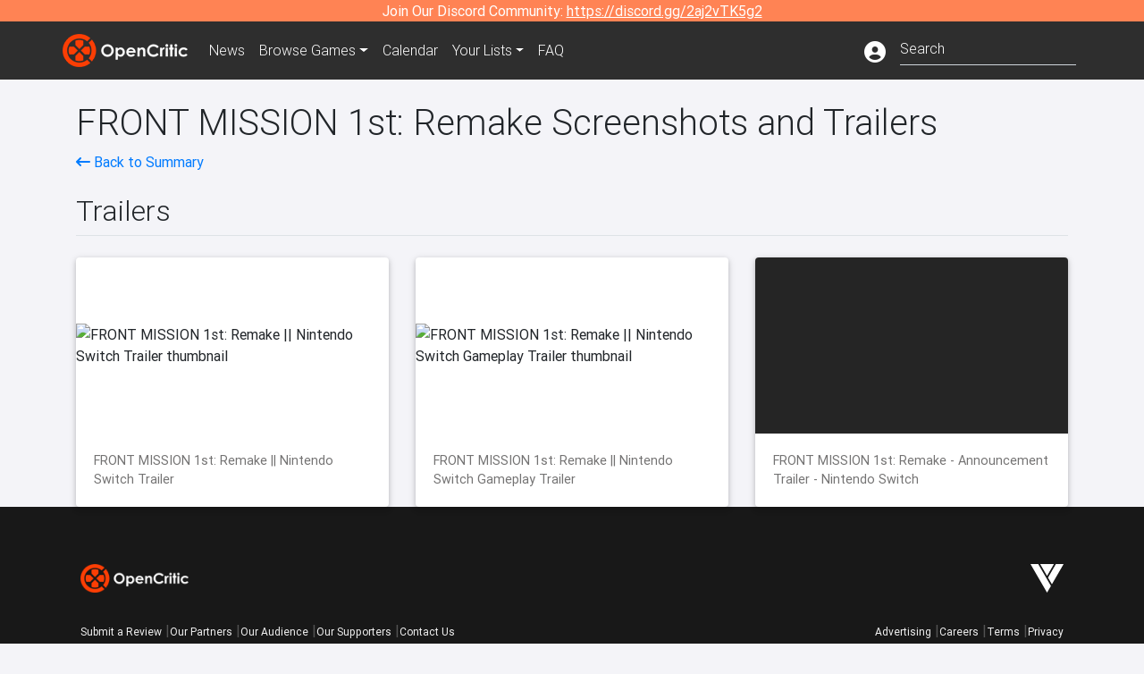

--- FILE ---
content_type: text/html; charset=utf-8
request_url: https://opencritic.com/game/14057/front-mission-1st-remake/media
body_size: 7226
content:
<!DOCTYPE html><html lang="en"><head>
  <meta charset="utf-8">
  <title>FRONT MISSION 1st: Remake Media - OpenCritic</title>
  <base href="/">
  <meta name="viewport" content="width=device-width, initial-scale=1">
  <script>
    if (document && document.cookie && document.cookie.indexOf('oc_remove_ads=1') >= 0) {
      // (function () {
      //   var script = '.oc-ad, .nn-player-floating { display: none!important; }';
      //   var linkElement = this.document.createElement('link');
      //   linkElement.setAttribute('rel', 'stylesheet');
      //   linkElement.setAttribute('type', 'text/css');
      //   linkElement.setAttribute('href', 'data:text/css;charset=UTF-8,' + encodeURIComponent(script));
      //   var head = document.getElementsByTagName('head')[0];
      //   head.appendChild(linkElement);
      // })();
    }
  </script>
  <!-- Google tag (gtag.js) -->
  <script async="" src="https://www.googletagmanager.com/gtag/js?id=UA-68644062-1"></script>
  <script>
    window.dataLayer = window.dataLayer || [];
    function gtag(){dataLayer.push(arguments);}
    gtag('js', new Date());

    gtag('config', 'G-SZ64N8QEK5',  { send_page_view: false});
    gtag('config', 'UA-68644062-1',  { send_page_view: false});
  </script>
  <meta name="viewport" content="width=device-width, initial-scale=1">
  <link rel="apple-touch-icon-precomposed" sizes="57x57" href="//img.opencritic.com/app_icons/apple-touch-icon-57x57.png">
  <link rel="apple-touch-icon-precomposed" sizes="114x114" href="//img.opencritic.com/app_icons/apple-touch-icon-114x114.png">
  <link rel="apple-touch-icon-precomposed" sizes="72x72" href="//img.opencritic.com/app_icons/apple-touch-icon-72x72.png">
  <link rel="apple-touch-icon-precomposed" sizes="144x144" href="//img.opencritic.com/app_icons/apple-touch-icon-144x144.png">
  <link rel="apple-touch-icon-precomposed" sizes="60x60" href="//img.opencritic.com/app_icons/apple-touch-icon-60x60.png">
  <link rel="apple-touch-icon-precomposed" sizes="120x120" href="//img.opencritic.com/app_icons/apple-touch-icon-120x120.png">
  <link rel="apple-touch-icon-precomposed" sizes="76x76" href="//img.opencritic.com/app_icons/apple-touch-icon-76x76.png">
  <link rel="apple-touch-icon-precomposed" sizes="152x152" href="//img.opencritic.com/app_icons/apple-touch-icon-152x152.png">
  <link rel="icon" type="image/png" href="//img.opencritic.com/app-icons/appicon_394x394.png" sizes="394x394">
  <link rel="icon" type="image/png" href="//img.opencritic.com/app-icons/favicon-196x196.png" sizes="196x196">
  <link rel="icon" type="image/png" href="//img.opencritic.com/app-icons/appicon_192x192.png" sizes="192x192">
  <link rel="icon" type="image/png" href="//img.opencritic.com/app-icons/appicon_180x180.png" sizes="180x180">
  <link rel="icon" type="image/png" href="//img.opencritic.com/app-icons/favicon-96x96.png" sizes="96x96">
  <link rel="icon" type="image/png" href="//img.opencritic.com/app-icons/favicon-32x32.png" sizes="32x32">
  <link rel="icon" type="image/png" href="//img.opencritic.com/app-icons/favicon-16x16.png" sizes="16x16">
  <link rel="icon" type="image/png" href="//img.opencritic.com/app-icons/favicon-128.png" sizes="128x128">
  <script>window.twttr = (function(d, s, id) {
    var js, fjs = d.getElementsByTagName(s)[0],
      t = window.twttr || {};
    if (d.getElementById(id)) return t;
    js = d.createElement(s);
    js.id = id;
    js.src = "https://platform.twitter.com/widgets.js";
    fjs.parentNode.insertBefore(js, fjs);

    t._e = [];
    t.ready = function(f) {
      t._e.push(f);
    };

    return t;
  }(document, "script", "twitter-wjs"));</script>
  <meta property="og:site_name" content="OpenCritic">
  <meta name="theme-color" content="#2e2e2e">
  <meta name="robots" content="max-image-preview:large">
  <script>
    window.fbAsyncInit = function() {
      FB.init({
        appId            : '1508145572832109',
        xfbml            : true,
        version          : 'v19.0'
      });
    };
  </script>
  <script async="" defer="" crossorigin="anonymous" src="https://connect.facebook.net/en_US/sdk.js"></script>
<link rel="stylesheet" href="styles.1c42871b69582c57.css"><style ng-transition="serverApp">.main-content.loading[_ngcontent-sc138], .loading-area.loading[_ngcontent-sc138], .right-quick-nav.hidden[_ngcontent-sc138]{display:none}</style><style ng-transition="serverApp">.staging-notification[_ngcontent-sc136]{position:fixed;top:0;left:0;padding:4px;background-color:var(--oc-orange);z-index:999}.ribbon[_ngcontent-sc136]{text-align:center;background-color:var(--oc-orange);color:#fff}.ribbon[_ngcontent-sc136]   a[_ngcontent-sc136], .ribbon[_ngcontent-sc136]   button[_ngcontent-sc136]{color:#fff;text-decoration:underline}.ribbon[_ngcontent-sc136]   a[_ngcontent-sc136]:hover, .ribbon[_ngcontent-sc136]   button[_ngcontent-sc136]:hover{color:#fff;text-decoration:none}.search-box[_ngcontent-sc136]{position:relative;display:block}.navbar[_ngcontent-sc136]{min-height:63px}.navbar-brand[_ngcontent-sc136]{max-width:38px;transform:scale(.6);overflow:hidden;margin-right:2px}li.faq-item[_ngcontent-sc136]{display:none}.links[_ngcontent-sc136]{margin-top:1px}.profile-icon[_ngcontent-sc136]{vertical-align:middle;font-size:1.4rem;margin-top:1px}#opencritic-nav[_ngcontent-sc136]{box-shadow:none}.search-fa-mobile[_ngcontent-sc136]{vertical-align:middle;font-size:1.2rem}div.top-ad[_ngcontent-sc136]{background-color:#2e2e2e;text-align:center}.navbar-nav[_ngcontent-sc136]   .dropdown[_ngcontent-sc136]   .dropdown-menu[_ngcontent-sc136]{transform:translate(4px,36px)}app-search-bar[_ngcontent-sc136]     .search-box-container form input{margin-bottom:4px;padding-bottom:2px}app-search-bar[_ngcontent-sc136]     .search-results-box{color:#212529}.navbar-nav[_ngcontent-sc136]{font-size:.8rem;font-weight:700}@media (min-width: 500px){.navbar-nav[_ngcontent-sc136]{font-weight:300;font-size:1rem}.navbar-brand[_ngcontent-sc136]{transform:none}}@media (min-width: 768px){.transparent[_ngcontent-sc136]    {background:transparent!important;position:absolute;top:0;left:0;right:0;z-index:100;color:#fff}.transparent[_ngcontent-sc136]     .navbar{background:transparent!important}.transparent.transparent-open[_ngcontent-sc136]    {background:#2e2e2e!important}.transparent.transparent-open[_ngcontent-sc136]     .navbar{background:#2e2e2e!important}.navbar-brand[_ngcontent-sc136]{max-width:unset;margin-right:1rem}li.faq-item[_ngcontent-sc136]{display:list-item}}.nav-link[_ngcontent-sc136]:hover{box-shadow:0 0 inset,0 -4px #fc430a inset,0 0 inset,0 0 inset}@media (min-width: 992px){.account-dropdown[_ngcontent-sc136]{margin-top:.75rem;display:inline-block;transition:none}.profile-icon[_ngcontent-sc136]{vertical-align:middle;font-size:1.5rem}.navbar[_ngcontent-sc136]{min-height:65px}}.account-badge[_ngcontent-sc136]{right:-.25rem}</style><style ng-transition="serverApp">.loading[_ngcontent-sc137]{display:none}.wrapper[_ngcontent-sc137]{padding:0 80px}.wrapper[_ngcontent-sc137]:has(.valnet-content){background:#f2f2f2}footer[_ngcontent-sc137]{line-height:1}footer[_ngcontent-sc137]   a[_ngcontent-sc137]{color:inherit;text-decoration:none}footer[_ngcontent-sc137]   a[_ngcontent-sc137]:hover{text-decoration:none}footer[_ngcontent-sc137]   .w-footer[_ngcontent-sc137]{padding:64px 0;background:#181818}@media (min-width: 1024px){footer[_ngcontent-sc137]   .w-footer[_ngcontent-sc137]{padding-bottom:64px}}footer[_ngcontent-sc137]   .w-footer[_ngcontent-sc137]   .footer-content[_ngcontent-sc137]{display:grid;max-width:930px;margin:0 auto;text-align:center;grid-row-gap:32px;row-gap:32px}@media (min-width: 1200px){footer[_ngcontent-sc137]   .w-footer[_ngcontent-sc137]   .footer-content[_ngcontent-sc137]{max-width:1100px}}@media (min-width: 1024px){footer[_ngcontent-sc137]   .w-footer[_ngcontent-sc137]   .footer-content[_ngcontent-sc137]{grid-template-columns:repeat(3,1fr);text-align:left}}footer[_ngcontent-sc137]   .w-footer[_ngcontent-sc137]   .footer-column[_ngcontent-sc137]{text-align:center;padding:0}footer[_ngcontent-sc137]   .w-footer[_ngcontent-sc137]   .column-header[_ngcontent-sc137]{display:flex;height:32px;margin-bottom:32px;justify-content:center}@media (min-width: 1024px){footer[_ngcontent-sc137]   .w-footer[_ngcontent-sc137]   .column-header.section-left[_ngcontent-sc137]{justify-content:flex-start}}@media (min-width: 1024px){footer[_ngcontent-sc137]   .w-footer[_ngcontent-sc137]   .column-header.section-right[_ngcontent-sc137]{justify-content:flex-end}}footer[_ngcontent-sc137]   .w-footer[_ngcontent-sc137]   .footer-img[_ngcontent-sc137]{display:block;height:32px}footer[_ngcontent-sc137]   .w-footer[_ngcontent-sc137]   .footer-img[_ngcontent-sc137]   img[_ngcontent-sc137]{width:auto;height:100%;margin:0 auto}@media (min-width: 1024px){footer[_ngcontent-sc137]   .w-footer[_ngcontent-sc137]   .footer-img[_ngcontent-sc137]   img[_ngcontent-sc137]{margin:0}}footer[_ngcontent-sc137]   .w-footer[_ngcontent-sc137]   .footer-links[_ngcontent-sc137], footer[_ngcontent-sc137]   .w-footer[_ngcontent-sc137]   .footer-social[_ngcontent-sc137]{display:flex;justify-content:center;list-style:none;padding:0;margin:0 auto;text-align:center;line-height:20px}footer[_ngcontent-sc137]   .w-footer[_ngcontent-sc137]   .footer-links[_ngcontent-sc137]   li[_ngcontent-sc137]::marker, footer[_ngcontent-sc137]   .w-footer[_ngcontent-sc137]   .footer-social[_ngcontent-sc137]   li[_ngcontent-sc137]::marker{color:transparent}footer[_ngcontent-sc137]   .w-footer[_ngcontent-sc137]   .footer-links[_ngcontent-sc137]{flex-direction:column;gap:2px}@media (min-width: 1024px){footer[_ngcontent-sc137]   .w-footer[_ngcontent-sc137]   .footer-links[_ngcontent-sc137]{flex-direction:row;flex-wrap:nowrap;gap:4px;white-space:nowrap}footer[_ngcontent-sc137]   .w-footer[_ngcontent-sc137]   .footer-links[_ngcontent-sc137]   li[_ngcontent-sc137]:not(:last-child):after{content:"|";margin-left:4px;color:#ffffff40}footer[_ngcontent-sc137]   .w-footer[_ngcontent-sc137]   .footer-links.align-left[_ngcontent-sc137]{justify-content:flex-start}footer[_ngcontent-sc137]   .w-footer[_ngcontent-sc137]   .footer-links.align-right[_ngcontent-sc137]{justify-content:flex-end}}footer[_ngcontent-sc137]   .w-footer[_ngcontent-sc137]   .footer-social[_ngcontent-sc137]{align-items:center;flex-wrap:wrap;margin-top:2rem}footer[_ngcontent-sc137]   .w-footer[_ngcontent-sc137]   .footer-social[_ngcontent-sc137]   i[_ngcontent-sc137]{font-size:16px;padding:10px}footer[_ngcontent-sc137]   .w-footer[_ngcontent-sc137]   .footer-social[_ngcontent-sc137]   li[_ngcontent-sc137]:first-of-type{width:100%}@media (min-width: 768px){footer[_ngcontent-sc137]   .w-footer[_ngcontent-sc137]   .footer-social[_ngcontent-sc137]   li[_ngcontent-sc137]:first-of-type{width:unset;margin-right:16px}}footer[_ngcontent-sc137]   .w-footer[_ngcontent-sc137]   .footer-social[_ngcontent-sc137]   .social-elements[_ngcontent-sc137]{display:inline-flex;align-items:center;justify-content:center;width:24px;border-radius:0;border:none;color:#f2f2f2;padding:0 8px;transition:all .3s ease}footer[_ngcontent-sc137]   .w-footer[_ngcontent-sc137]   .footer-social[_ngcontent-sc137]   .social-elements[_ngcontent-sc137]   .text[_ngcontent-sc137]{font-size:20px;color:#f2f2f2}footer[_ngcontent-sc137]   .w-footer[_ngcontent-sc137]   .footer-social[_ngcontent-sc137]   .social-elements[_ngcontent-sc137]   .text[_ngcontent-sc137]:hover{opacity:.5;cursor:pointer}@media (min-width: 768px){footer[_ngcontent-sc137]   .w-footer[_ngcontent-sc137]   .footer-social[_ngcontent-sc137]{flex-direction:row;flex-wrap:nowrap;gap:4px;white-space:nowrap;justify-content:center;margin-top:20px}}@media (min-width: 1024px){footer[_ngcontent-sc137]   .w-footer[_ngcontent-sc137]   .footer-social[_ngcontent-sc137]{justify-content:flex-start}}footer[_ngcontent-sc137]   .w-footer[_ngcontent-sc137]   .footer-note[_ngcontent-sc137]{margin-top:2rem}@media (min-width: 1024px){footer[_ngcontent-sc137]   .w-footer[_ngcontent-sc137]   .footer-note[_ngcontent-sc137]{text-align:right}}footer[_ngcontent-sc137]   .w-footer[_ngcontent-sc137]   .text[_ngcontent-sc137]{font-size:12px;font-weight:400;line-height:1.5em;color:#f2f2f2;font-family:Roboto,sans-serif;text-decoration:none;white-space:nowrap}footer[_ngcontent-sc137]   .w-footer[_ngcontent-sc137]   .text.highlight[_ngcontent-sc137]{font-weight:700}footer[_ngcontent-sc137]   .w-footer[_ngcontent-sc137]   .text.large[_ngcontent-sc137]{font-size:14px}footer[_ngcontent-sc137]   .w-footer[_ngcontent-sc137]   .text.icon[_ngcontent-sc137]{display:flex;gap:4px}footer[_ngcontent-sc137]   .w-footer[_ngcontent-sc137]   .text.icon[_ngcontent-sc137]:before, footer[_ngcontent-sc137]   .w-footer[_ngcontent-sc137]   .text.icon[_ngcontent-sc137]:after{font-size:16px}footer[_ngcontent-sc137]   .w-footer[_ngcontent-sc137]   .text[_ngcontent-sc137]   .brand[_ngcontent-sc137], footer[_ngcontent-sc137]   .w-footer[_ngcontent-sc137]   .text[_ngcontent-sc137]   .link[_ngcontent-sc137]{font-weight:700}footer[_ngcontent-sc137]   .w-footer[_ngcontent-sc137]   a.text[_ngcontent-sc137]:hover{opacity:.5;cursor:pointer}footer[_ngcontent-sc137]   .valnet-content[_ngcontent-sc137]{display:flex;align-items:center;justify-content:center;max-width:1100px;margin:0 auto;padding:20px 0}footer[_ngcontent-sc137]   .valnet-content[_ngcontent-sc137]   .text[_ngcontent-sc137]{font-size:12px;font-weight:400;color:#242424;font-family:Roboto,sans-serif;text-decoration:none}</style><style ng-transition="serverApp"></style><link rel="canonical" href="https://opencritic.com/game/14057/front-mission-1st-remake/media"><meta name="In the year 2090, the world's conflicts are fought using giant war machines called Wanzers. Huffman Island, the only place where the Oceania Cooperative Union (O.C.U.) and the Unified Continental States (U.C.S.) share a land border is a hotbed of conflict.

An O.C.U. reconnaissance platoon led by Captain Royd Clive is assigned to investigate a U.C.S. munitions plant. They are ambushed by U.C.S. Wanzers, triggering a series of events that plunges the whole island into war. Royd's fiancée, Lieutenant Karen Meure, goes missing in action.

Discharged from the military, Royd sets out to investigate what happened to Karen. His quest leads him closer and closer to the conspiracy behind the incident and the powers that orchestrated it.

With dozens of characters to meet, its mature story, and non-Manichean protagonists, Front Mission is the classic of a tactical Japanese RPG genre, finally available worldwide.

" content="In the year 2090, the world's conflicts are fought using giant war machines called Wanzers. Huffman Island, the only place where the Oceania..."><meta name="twitter:card" content="summary_large_image"><meta name="twitter:title" content="FRONT MISSION 1st: Remake Media"><meta name="twitter:image" content="https://img.opencritic.com/game/14057/o/2OF69p5f.jpg"><meta name="twitter:site" content="@Open_Critic"><meta name="twitter:description" content="In the year 2090, the world's conflicts are fought using giant war machines called Wanzers. Huffman Island, the only place where the Oceania Cooperative Union (O.C.U.) and the Unified Continental..."><meta name="keywords" content="opencritic, open critic, FRONT MISSION 1st: Remake, FRONT MISSION 1st: Remake media, FRONT MISSION 1st: Remake screenshots, FRONT MISSION 1st: Remake trailers, FRONT MISSION 1st media, FRONT MISSION 1st trailers, FRONT MISSION 1st screenshots, Remake media, Remake trailers, Remake screenshots"><meta property="og:title" content="FRONT MISSION 1st: Remake Media"><meta property="og:type" content="article"><meta property="og:url" content="https://opencritic.com/game/14057/front-mission-1st-remake/media"><meta property="og:image" content="https://img.opencritic.com/game/14057/o/2OF69p5f.jpg"><meta property="og:description" content="In the year 2090, the world's conflicts are fought using giant war machines called Wanzers. Huffman Island, the only place where the Oceania Cooperative Union (O.C.U.) and the Unified Continental States (U.C.S.) share a land border is a hotbed of conflict.

An O.C.U. reconnaissance platoon led by Captain Royd Clive is assigned to investigate a U.C.S. munitions plant. They are ambushed by U.C.S. Wanzers, triggering a series of events that plunges the whole island into war. Royd's fiancée, Lieutenant Karen Meure, goes missing in action.

Discharged from the military, Royd sets out to investigate what happened to Karen. His quest leads him closer and closer to the conspiracy behind the incident and the powers that orchestrated it.

With dozens of characters to meet, its mature story, and non-Manichean protagonists, Front Mission is the classic of a tactical Japanese RPG genre, finally available worldwide.

"><meta property="article:published_time" content="2022-11-30"><meta property="article:modified_time" content="2023-08-01"><link rel="preload" as="image" type="image/webp" href="https://img.youtube.com/vi/4fbaE5MgE_U/hqdefault.jpg"><style ng-transition="serverApp">[_nghost-sc155]{cursor:pointer}.image-container[_ngcontent-sc155]{display:block;padding-top:56.2%;position:relative;overflow:hidden;border-top-left-radius:.25rem;border-top-right-radius:.25rem}.image-container[_ngcontent-sc155] > img[_ngcontent-sc155]{width:100%;position:absolute;top:50%;transform:translateY(-50%)}p.card-text[_ngcontent-sc155]{margin-bottom:0!important}</style></head>
<body>
<script type="text/javascript">
  if (document && document.cookie && document.cookie.indexOf('dark=theme') >= 0) {
    document.getElementsByTagName('body')[0].classList.add('opencritic-dark');
  }
  if ('serviceWorker' in navigator) {
    navigator.serviceWorker.getRegistrations().then(function (registrations) {
      for (let registration of registrations) {
        registration.unregister();
      }
    });
  }
</script>

<app-root _nghost-sc138="" ng-version="13.3.11"><app-navbar _ngcontent-sc138="" _nghost-sc136=""><!----><div _ngcontent-sc136="" class="ribbon"><div _ngcontent-sc136="" class="container"><div _ngcontent-sc136="" class="d-flex flex-column gap-3 flex-md-row justify-content-md-center"><span _ngcontent-sc136=""> Join Our Discord Community: <a _ngcontent-sc136="" href="https://discord.gg/2aj2vTK5g2" nofollow="" target="_">https://discord.gg/2aj2vTK5g2</a></span><!----></div></div></div><nav _ngcontent-sc136="" id="opencritic-nav" class="navbar navbar-expand main-nav"><div _ngcontent-sc136="" class="container"><a _ngcontent-sc136="" class="navbar-brand" href="/"><img _ngcontent-sc136="" src="https://img.opencritic.com/logo-light.png" width="140px" height="37px" alt="OpenCritic Logo" class="brand-image"></a><div _ngcontent-sc136="" class="collapse navbar-collapse"><ul _ngcontent-sc136="" class="navbar-nav"><li _ngcontent-sc136="" class="nav-item"><a _ngcontent-sc136="" routerlink="/news" class="nav-link waves-light" href="/news">News</a></li><li _ngcontent-sc136="" ngbdropdown="" class="nav-item dropdown"><a _ngcontent-sc136="" ngbdropdowntoggle="" type="button" routerlink="/browse/all" class="dropdown-toggle nav-link" href="/browse/all" aria-expanded="false"><span _ngcontent-sc136="" class="d-none d-md-inline">Browse </span>Games</a><div _ngcontent-sc136="" ngbdropdownmenu="" role="menu" class="dropdown-menu dropdown dropdown-primary" x-placement="bottom"><a _ngcontent-sc136="" routerlink="/browse/ps5" class="dropdown-item" href="/browse/ps5">PlayStation 5</a><a _ngcontent-sc136="" routerlink="/browse/xbxs" class="dropdown-item" href="/browse/xbxs">Xbox Series X/S</a><a _ngcontent-sc136="" routerlink="/browse/ps4" class="dropdown-item" href="/browse/ps4">PlayStation 4</a><a _ngcontent-sc136="" routerlink="/browse/xb1" class="dropdown-item" href="/browse/xb1">Xbox One</a><a _ngcontent-sc136="" routerlink="/browse/pc" class="dropdown-item" href="/browse/pc">PC</a><a _ngcontent-sc136="" routerlink="/browse/switch 2" class="dropdown-item" href="/browse/switch%202">Nintendo Switch 2</a><a _ngcontent-sc136="" routerlink="/browse/switch" class="dropdown-item" href="/browse/switch">Nintendo Switch</a><a _ngcontent-sc136="" routerlink="/browse/all" class="dropdown-item" href="/browse/all">All Platforms</a><a _ngcontent-sc136="" routerlink="/browse" class="dropdown-item" href="/browse">Other Platforms</a></div></li><li _ngcontent-sc136="" class="nav-item"><a _ngcontent-sc136="" routerlink="/calendar" class="nav-link waves-light" href="/calendar">Calendar</a></li><li _ngcontent-sc136="" ngbdropdown="" class="nav-item dropdown"><!----><a _ngcontent-sc136="" type="button" routerlinkactive="'active'" class="nav-link dropdown-toggle">Your Lists</a><!----><div _ngcontent-sc136="" ngbdropdownmenu="" role="menu" class="dropdown-menu dropdown dropdown-primary" x-placement="bottom"><a _ngcontent-sc136="" routerlink="/list/want" class="dropdown-item waves-light" href="/list/want">Want to Play</a><a _ngcontent-sc136="" routerlink="/list/played" class="dropdown-item waves-light" href="/list/played">Played</a><a _ngcontent-sc136="" routerlink="/list/favorite" class="dropdown-item waves-light" href="/list/favorite">Favorites</a><a _ngcontent-sc136="" routerlink="/list" class="dropdown-item waves-light" href="/list">Custom Lists</a></div></li><li _ngcontent-sc136="" class="nav-item faq-item"><a _ngcontent-sc136="" routerlink="/faq" class="nav-link waves-light" href="/faq">FAQ</a></li></ul><ul _ngcontent-sc136="" class="navbar-nav ml-auto"><!----><li _ngcontent-sc136="" class="nav-item"><a _ngcontent-sc136="" type="button" class="mr-3 text-white account-dropdown"><i _ngcontent-sc136="" class="fas fa-user-circle profile-icon"></i></a></li><!----><li _ngcontent-sc136="" class="nav-item"><a _ngcontent-sc136="" class="deco-none mr-2 d-lg-none text-white" href="/search"><i _ngcontent-sc136="" class="far fa-search search-fa-mobile"></i></a><!----></li></ul></div></div></nav></app-navbar><div _ngcontent-sc138="" class="main-content animated mt-1"><router-outlet _ngcontent-sc138=""></router-outlet><app-game-media _nghost-sc171=""><app-json-ld _ngcontent-sc171=""><script type="application/ld+json">{
  "@context": "http://schema.org",
  "@type": "VideoGame",
  "applicationCategory": "Game",
  "url": "/game/14057/front-mission-1st-remake/media",
  "dateCreated": "2022-11-30T15:52:16.636Z",
  "name": "FRONT MISSION 1st: Remake",
  "gamePlatform": [
    "Nintendo Switch",
    "PC",
    "PlayStation 5",
    "PlayStation 4",
    "Xbox Series X/S",
    "Xbox One"
  ],
  "trailer": [
    {
      "@type": "VideoObject",
      "name": "FRONT MISSION 1st: Remake || Nintendo Switch Trailer",
      "url": "https://youtube.com/watch?v=4fbaE5MgE_U",
      "uploadDate": "2022-11-17T00:00:00.000Z",
      "thumbnailUrl": "https://img.youtube.com/vi/4fbaE5MgE_U/hqdefault.jpg",
      "description": "Pre-order now!"
    },
    {
      "@type": "VideoObject",
      "name": "FRONT MISSION 1st: Remake || Nintendo Switch Gameplay Trailer",
      "url": "https://youtube.com/watch?v=kvj7WerPPF8",
      "uploadDate": "2022-11-03T00:00:00.000Z",
      "thumbnailUrl": "https://img.youtube.com/vi/kvj7WerPPF8/hqdefault.jpg",
      "description": "FRONT MISSION 1st: Remake is coming to Nintendo Switch! Premiere: November 30th Pre-order now!"
    },
    {
      "@type": "VideoObject",
      "name": "FRONT MISSION 1st: Remake - Announcement Trailer - Nintendo Switch",
      "url": "https://youtube.com/watch?v=gY_DZ-dKDbc",
      "uploadDate": "2022-02-09T00:00:00.000Z",
      "thumbnailUrl": "https://img.youtube.com/vi/gY_DZ-dKDbc/hqdefault.jpg",
      "description": "Wanzers return to the battlefield once more! Prepare for battle when FRONT MISSION 1st: Remake launches on Nintendo Switch ..."
    }
  ]
}</script></app-json-ld><app-json-ld _ngcontent-sc171=""><script type="application/ld+json">{
  "@context": "https://schema.org",
  "@type": "BreadcrumbList",
  "itemListElement": [
    {
      "@type": "ListItem",
      "position": 1,
      "name": "FRONT MISSION 1st: Remake",
      "item": "https://opencritic.com/game/14057/front-mission-1st-remake"
    },
    {
      "@type": "ListItem",
      "position": 2,
      "name": "Media",
      "item": "https://opencritic.com/game/14057/front-mission-1st-remake/media"
    }
  ]
}</script></app-json-ld><div _ngcontent-sc171="" class="container"><div _ngcontent-sc171="" class="game-media mt-4"><h1 _ngcontent-sc171="">FRONT MISSION 1st: Remake Screenshots and Trailers</h1><div _ngcontent-sc171="" class="d-flex flex-wrap"><span _ngcontent-sc171="" class="flex-grow-1"><a _ngcontent-sc171="" href="/game/14057/front-mission-1st-remake"><i _ngcontent-sc171="" class="fa fa-long-arrow-left"></i> Back to Summary</a></span></div><div _ngcontent-sc171="" class="border-bottom mt-4 row no-gutters align-items-end"><h2 _ngcontent-sc171="">Trailers</h2><span _ngcontent-sc171="" class="col"></span></div><!----><div _ngcontent-sc171="" class="row"><div _ngcontent-sc171="" class="col-lg-4 mt-4"><app-trailer-card _ngcontent-sc171="" _nghost-sc155=""><div _ngcontent-sc155="" class="card"><div _ngcontent-sc155="" class="image-container"><!----><img _ngcontent-sc155="" class="img-fluid" src="https://img.youtube.com/vi/4fbaE5MgE_U/hqdefault.jpg" alt="FRONT MISSION 1st: Remake || Nintendo Switch Trailer thumbnail"><!----></div><div _ngcontent-sc155="" class="card-body"><p _ngcontent-sc155="" class="card-text">FRONT MISSION 1st: Remake || Nintendo Switch Trailer</p></div></div></app-trailer-card></div><div _ngcontent-sc171="" class="col-lg-4 mt-4"><app-trailer-card _ngcontent-sc171="" _nghost-sc155=""><div _ngcontent-sc155="" class="card"><div _ngcontent-sc155="" class="image-container"><!----><img _ngcontent-sc155="" class="img-fluid" src="https://img.youtube.com/vi/kvj7WerPPF8/hqdefault.jpg" alt="FRONT MISSION 1st: Remake || Nintendo Switch Gameplay Trailer thumbnail"><!----></div><div _ngcontent-sc155="" class="card-body"><p _ngcontent-sc155="" class="card-text">FRONT MISSION 1st: Remake || Nintendo Switch Gameplay Trailer</p></div></div></app-trailer-card></div><div _ngcontent-sc171="" class="col-lg-4 mt-4"><app-trailer-card _ngcontent-sc171="" _nghost-sc155=""><div _ngcontent-sc155="" class="card"><div _ngcontent-sc155="" class="image-container"><img _ngcontent-sc155="" class="img-fluid" alt="FRONT MISSION 1st: Remake - Announcement Trailer - Nintendo Switch thumbnail"><!----><!----></div><div _ngcontent-sc155="" class="card-body"><p _ngcontent-sc155="" class="card-text">FRONT MISSION 1st: Remake - Announcement Trailer - Nintendo Switch</p></div></div></app-trailer-card></div><!----></div><!----><!----><!----></div></div></app-game-media><!----></div><app-footer _ngcontent-sc138="" _nghost-sc137=""><div _ngcontent-sc137="" id="nn_1by1"></div><footer _ngcontent-sc137="" id="website-footer" aria-label="Footer"><div _ngcontent-sc137="" class="wrapper w-footer"><div _ngcontent-sc137="" class="footer-content"><div _ngcontent-sc137="" class="footer-column section-left"><div _ngcontent-sc137="" class="column-header section-left"><a _ngcontent-sc137="" href="/" rel="home" class="footer-img"><picture _ngcontent-sc137=""><img _ngcontent-sc137="" src="https://img.opencritic.com/logo-light.png" alt="ScreenRant logo" title="ScreenRant" width="160" height="108" loading="lazy" decoding="async"></picture></a></div><ul _ngcontent-sc137="" class="footer-links"><li _ngcontent-sc137=""><a _ngcontent-sc137="" class="text" href="/submit-review">Submit a Review</a></li><li _ngcontent-sc137=""><a _ngcontent-sc137="" class="text" href="/partners">Our Partners</a></li><li _ngcontent-sc137=""><a _ngcontent-sc137="" target="_blank" href="https://www.valnetinc.com/en/opencritic" class="text">Our Audience</a></li><li _ngcontent-sc137=""><a _ngcontent-sc137="" class="text" href="/supporters">Our Supporters</a></li><li _ngcontent-sc137=""><a _ngcontent-sc137="" class="text" href="/contact">Contact Us</a></li></ul><ul _ngcontent-sc137="" class="footer-social"><li _ngcontent-sc137="" class="text highlight large">Follow Us</li><li _ngcontent-sc137="" class="social-elements"><a _ngcontent-sc137="" href="https://twitter.com/Open_Critic" target="_blank" rel="noopener" class="text icon-link icon i-twitter"><i _ngcontent-sc137="" class="fa-brands fa-x-twitter"></i></a></li><li _ngcontent-sc137="" class="social-elements"><a _ngcontent-sc137="" href="https://www.facebook.com/OpenCriticGames/" target="_blank" rel="noopener" class="text icon-link icon i-facebook"><i _ngcontent-sc137="" class="fa-brands fa-facebook-f"></i></a></li><li _ngcontent-sc137="" class="social-elements"><a _ngcontent-sc137="" href="https://www.linkedin.com/company/opencritic/" target="_blank" rel="noopener" class="text icon-link icon i-linkedin"><i _ngcontent-sc137="" class="fa-brands fa-linkedin"></i></a></li></ul></div><div _ngcontent-sc137="" class="footer-column section-center"></div><div _ngcontent-sc137="" class="footer-column section-right"><div _ngcontent-sc137="" class="column-header section-right"><a _ngcontent-sc137="" href="https://www.valnetinc.com/en/" target="_blank" class="footer-img"><picture _ngcontent-sc137=""><img _ngcontent-sc137="" src="https://static0.srcdn.com/assets/images/valnet-logo-icon-white.svg?v=2.4" alt="Valnet Logo" title="Valnet" loading="lazy" decoding="async" height="37" width="32" class="logo-img valnet"></picture></a></div><ul _ngcontent-sc137="" class="footer-links align-right"><li _ngcontent-sc137=""><a _ngcontent-sc137="" href="https://www.valnetinc.com/en/advertising" target="_blank" class="text">Advertising</a></li><li _ngcontent-sc137=""><a _ngcontent-sc137="" href="https://www.valnetinc.com/en/careers" target="_blank" class="text">Careers</a></li><li _ngcontent-sc137=""><a _ngcontent-sc137="" href="https://www.valnetinc.com/en/terms-of-use" target="_blank" class="text">Terms</a></li><li _ngcontent-sc137=""><a _ngcontent-sc137="" href="https://www.valnetinc.com/en/privacy-policy" target="_blank" class="text">Privacy</a></li></ul><div _ngcontent-sc137="" class="footer-note"><div _ngcontent-sc137="" class="text"><a _ngcontent-sc137="" href="/" class="link brand">OpenCritic</a> is part of the <a _ngcontent-sc137="" href="https://www.valnetinc.com/en/" target="_blank" class="link">Valnet Publishing Group</a></div></div></div></div></div><div _ngcontent-sc137="" class="wrapper"><div _ngcontent-sc137="" class="valnet-content"><div _ngcontent-sc137="" class="text">Copyright © 2025 Valnet Inc.</div></div></div></footer></app-footer></app-root>
<script src="runtime.211b5be20fe2d940.js" type="module"></script><script src="polyfills.fa4f27b30d4a73b6.js" type="module"></script><script src="main.f49a8157e0d97e18.js" type="module"></script>

<script id="serverApp-state" type="application/json">{&q;game/14057?fullmedia=true&q;:{&q;images&q;:{&q;box&q;:{&q;og&q;:&q;https://img.opencritic.com/game/14057/o/bm7QKaLE.jpg&q;,&q;sm&q;:&q;https://img.opencritic.com/game/14057/v4R05vcD.jpg&q;},&q;square&q;:{&q;og&q;:&q;https://img.opencritic.com/game/14057/o/yjz2oRZR.jpg&q;,&q;xs&q;:&q;https://img.opencritic.com/game/14057/0EL8I6WD.jpg&q;,&q;sm&q;:&q;https://img.opencritic.com/game/14057/qgMolSHh.jpg&q;,&q;lg&q;:&q;https://img.opencritic.com/game/14057/2WTCjDiJ.jpg&q;},&q;masthead&q;:{&q;og&q;:&q;https://img.opencritic.com/game/14057/o/2OF69p5f.jpg&q;,&q;xs&q;:&q;https://img.opencritic.com/game/14057/LuGo7aym.jpg&q;,&q;sm&q;:&q;https://img.opencritic.com/game/14057/VbZDzdCO.jpg&q;,&q;md&q;:&q;https://img.opencritic.com/game/14057/X8yLIie6.jpg&q;,&q;lg&q;:&q;https://img.opencritic.com/game/14057/jpKy8ivi.jpg&q;,&q;xl&q;:&q;https://img.opencritic.com/game/14057/ISnYvmuE.jpg&q;},&q;banner&q;:{&q;og&q;:&q;https://img.opencritic.com/game/14057/o/mwX12Ond.jpg&q;,&q;sm&q;:&q;https://img.opencritic.com/game/14057/i0O7UAkC.jpg&q;},&q;screenshots&q;:[]},&q;mainChannel&q;:{&q;channelId&q;:&q;UC8zHH_oxdSfLfzel1T5PqLA&q;,&q;channelTitle&q;:&q;ForeverEntertainment&q;,&q;description&q;:&q;We are a developer and publisher of video games and various applications for all available platforms (iPad, iPod, Nintendo, ...&q;,&q;title&q;:&q;ForeverEntertainment&q;,&q;image&q;:&q;https://yt3.ggpht.com/ytc/AMLnZu897xYft-GgUK7rB0esuc0C-KmFn-4TiWoC4X_0aA=s88-c-k-c0xffffffff-no-rj-mo&q;,&q;externalUrl&q;:&q;https://www.youtube.com/channel/UC8zHH_oxdSfLfzel1T5PqLA&q;},&q;Rating&q;:{&q;value&q;:&q;T&q;},&q;isPre2015&q;:false,&q;imageMigrationComplete&q;:false,&q;hasLootBoxes&q;:false,&q;isMajorTitle&q;:true,&q;percentRecommended&q;:35.714285714285715,&q;numReviews&q;:28,&q;numTopCriticReviews&q;:14,&q;medianScore&q;:70,&q;topCriticScore&q;:68.5,&q;percentile&q;:37,&q;tier&q;:&q;Fair&q;,&q;Platforms&q;:[{&q;id&q;:32,&q;name&q;:&q;Nintendo Switch&q;,&q;shortName&q;:&q;Switch&q;,&q;imageSrc&q;:&q;https://c.opencritic.com/images/platforms/switch.png&q;,&q;releaseDate&q;:&q;2022-11-30T00:00:00.000Z&q;,&q;displayRelease&q;:&q;2022-11-30&q;},{&q;id&q;:27,&q;name&q;:&q;PC&q;,&q;shortName&q;:&q;PC&q;,&q;imageSrc&q;:&q;https://c.opencritic.com/images/platforms/pc.png&q;,&q;releaseDate&q;:&q;2023-06-30T00:00:00.000Z&q;,&q;displayRelease&q;:&q;2023-06-30&q;},{&q;id&q;:3,&q;name&q;:&q;PlayStation 5&q;,&q;shortName&q;:&q;PS5&q;,&q;imageSrc&q;:&q;https://c.opencritic.com/images/platforms/ps5.png&q;,&q;releaseDate&q;:&q;2023-06-30T00:00:00.000Z&q;,&q;displayRelease&q;:&q;2023-06-30&q;},{&q;id&q;:6,&q;name&q;:&q;PlayStation 4&q;,&q;shortName&q;:&q;PS4&q;,&q;imageSrc&q;:&q;https://c.opencritic.com/images/platforms/ps4.png&q;,&q;releaseDate&q;:&q;2023-06-30T00:00:00.000Z&q;,&q;displayRelease&q;:&q;2023-06-30&q;},{&q;id&q;:2,&q;name&q;:&q;Xbox Series X/S&q;,&q;shortName&q;:&q;XBXS&q;,&q;imageSrc&q;:&q;https://c.opencritic.com/images/platforms/xbxs.png&q;,&q;releaseDate&q;:&q;2023-06-30T00:00:00.000Z&q;,&q;displayRelease&q;:&q;2023-06-30&q;},{&q;id&q;:7,&q;name&q;:&q;Xbox One&q;,&q;shortName&q;:&q;XB1&q;,&q;imageSrc&q;:&q;https://c.opencritic.com/images/platforms/xb1.png&q;,&q;releaseDate&q;:&q;2023-06-30T00:00:00.000Z&q;,&q;displayRelease&q;:&q;2023-06-30&q;}],&q;Genres&q;:[{&q;id&q;:87,&q;name&q;:&q;Strategy&q;},{&q;id&q;:77,&q;name&q;:&q;RPG&q;}],&q;Companies&q;:[{&q;name&q;:&q;Forever Entertainment&q;,&q;type&q;:&q;DEVELOPER&q;},{&q;name&q;:&q;Forever Entertainment&q;,&q;type&q;:&q;PUBLISHER&q;}],&q;trailers&q;:[{&q;title&q;:&q;FRONT MISSION 1st: Remake || Nintendo Switch Trailer&q;,&q;videoId&q;:&q;4fbaE5MgE_U&q;,&q;channelId&q;:&q;UC8zHH_oxdSfLfzel1T5PqLA&q;,&q;description&q;:&q;Pre-order now!&q;,&q;externalUrl&q;:&q;https://www.youtube.com/watch?v=4fbaE5MgE_U&q;,&q;channelTitle&q;:&q;ForeverEntertainment&q;,&q;publishedDate&q;:&q;2022-11-17T00:00:00.000Z&q;,&q;isOpenCritic&q;:false,&q;isSpecial&q;:&q;NO&q;},{&q;title&q;:&q;FRONT MISSION 1st: Remake || Nintendo Switch Gameplay Trailer&q;,&q;videoId&q;:&q;kvj7WerPPF8&q;,&q;channelId&q;:&q;UC8zHH_oxdSfLfzel1T5PqLA&q;,&q;description&q;:&q;FRONT MISSION 1st: Remake is coming to Nintendo Switch! Premiere: November 30th Pre-order now!&q;,&q;externalUrl&q;:&q;https://www.youtube.com/watch?v=kvj7WerPPF8&q;,&q;channelTitle&q;:&q;ForeverEntertainment&q;,&q;publishedDate&q;:&q;2022-11-03T00:00:00.000Z&q;,&q;isOpenCritic&q;:false,&q;isSpecial&q;:&q;NO&q;},{&q;title&q;:&q;FRONT MISSION 1st: Remake - Announcement Trailer - Nintendo Switch&q;,&q;videoId&q;:&q;gY_DZ-dKDbc&q;,&q;channelId&q;:&q;UCGIY_O-8vW4rfX98KlMkvRg&q;,&q;description&q;:&q;Wanzers return to the battlefield once more! Prepare for battle when FRONT MISSION 1st: Remake launches on Nintendo Switch ...&q;,&q;externalUrl&q;:&q;https://www.youtube.com/watch?v=gY_DZ-dKDbc&q;,&q;channelTitle&q;:&q;Nintendo of America&q;,&q;publishedDate&q;:&q;2022-02-09T00:00:00.000Z&q;,&q;isOpenCritic&q;:false,&q;isSpecial&q;:&q;NO&q;}],&q;name&q;:&q;FRONT MISSION 1st: Remake&q;,&q;monetizationFeatures&q;:{&q;hasLootBoxes&q;:false},&q;description&q;:&q;In the year 2090, the world&s;s conflicts are fought using giant war machines called Wanzers. Huffman Island, the only place where the Oceania Cooperative Union (O.C.U.) and the Unified Continental States (U.C.S.) share a land border is a hotbed of conflict.\n\nAn O.C.U. reconnaissance platoon led by Captain Royd Clive is assigned to investigate a U.C.S. munitions plant. They are ambushed by U.C.S. Wanzers, triggering a series of events that plunges the whole island into war. Royd&s;s fiancée, Lieutenant Karen Meure, goes missing in action.\n\nDischarged from the military, Royd sets out to investigate what happened to Karen. His quest leads him closer and closer to the conspiracy behind the incident and the powers that orchestrated it.\n\nWith dozens of characters to meet, its mature story, and non-Manichean protagonists, Front Mission is the classic of a tactical Japanese RPG genre, finally available worldwide.\n\n&q;,&q;id&q;:14057,&q;firstReleaseDate&q;:&q;2022-11-30T00:00:00.000Z&q;,&q;Affiliates&q;:[{&q;externalUrl&q;:&q;https://www.epicgames.com/store/en-US/p/front-mission-1st-remake-124a24&q;,&q;name&q;:&q;Epic Games Store&q;,&q;percentageOff&q;:null}],&q;createdAt&q;:&q;2022-11-30T15:52:16.636Z&q;,&q;updatedAt&q;:&q;2025-04-23T17:03:25.433Z&q;,&q;firstReviewDate&q;:&q;2022-11-30T00:00:00.000Z&q;,&q;latestReviewDate&q;:&q;2023-08-01T00:00:00.000Z&q;,&q;biggestDiscountDollars&q;:0,&q;biggestDiscountPercentage&q;:0,&q;criticalReviewDate&q;:&q;2023-05-17T09:19:15.126Z&q;,&q;tags&q;:[&q;6699556c534cfd6134a07908&q;,&q;66995575534cfd6134a079cc&q;,&q;6699556c534cfd6134a078f8&q;,&q;66995583534cfd6134a07b20&q;,&q;6699558b534cfd6134a07bdc&q;],&q;url&q;:&q;https://opencritic.com/game/14057/front-mission-1st-remake&q;}}</script></body></html>

--- FILE ---
content_type: application/javascript; charset=UTF-8
request_url: https://opencritic.com/common.0b21f2ea837cb573.js
body_size: 4279
content:
"use strict";(self.webpackChunkGuardians=self.webpackChunkGuardians||[]).push([[592],{502:(E,f,r)=>{r.d(f,{X:()=>c});var e=r(9646),t=r(2313),h=r(4004),i=r(5e3),u=r(520);let c=(()=>{class o{constructor(s,a){this.http=s,this.state=a}get(s){const a=(0,t.makeStateKey)("outlet/"+s);return this.state.hasKey(a)?(0,e.of)(this.state.get(a,null)):this.http.get("api/outlet/"+s).pipe((0,h.U)(n=>(n.imageSrc&&n.imageSrc.og&&n.imageSrc.og.indexOf("img.opencritic.com")<0&&(n.imageSrc.og="https://img.opencritic.com/"+n.imageSrc.og,n.imageSrc.sm="https://img.opencritic.com/"+n.imageSrc.sm,n.imageSrc.lg="https://img.opencritic.com/"+n.imageSrc.lg),this.state.set(a,n),n)))}list(){const s=(0,t.makeStateKey)("outlet/all");return this.state.hasKey(s)?(0,e.of)(this.state.get(s,null)):this.http.get("api/outlet").pipe((0,h.U)(a=>(a.forEach(n=>{n.imageSrc&&n.imageSrc.og&&n.imageSrc.og.indexOf("img.opencritic.com")<0&&(n.imageSrc.og="https://img.opencritic.com/"+n.imageSrc.og,n.imageSrc.sm="https://img.opencritic.com/"+n.imageSrc.sm,n.imageSrc.lg="https://img.opencritic.com/"+n.imageSrc.lg)}),this.state.set(s,a),a)))}}return o.\u0275fac=function(s){return new(s||o)(i.\u0275\u0275inject(u.eN),i.\u0275\u0275inject(t.TransferState))},o.\u0275prov=i.\u0275\u0275defineInjectable({token:o,factory:o.\u0275fac,providedIn:"root"}),o})()},6813:(E,f,r)=>{r.d(f,{G:()=>o});var e=r(4004),t=r(919),h=r(2313),i=r(9646),u=r(5e3),c=r(520);let o=(()=>{class l{constructor(a,n){this.http=a,this.state=n,this._defaultFilter={sort:"score",limit:20,page:1}}getDefaultFilters(){return this._defaultFilter}getQueryValues(a){const n=["all","all-time"];return Object.keys(a).reduce((d,m)=>(a[m]&&!n.includes(a[m])&&(d[m]=a[m].toString()),d),{})}getUserRatings(a,n){const d=new URLSearchParams(this.getQueryValues(Object.assign(Object.assign({},this._defaultFilter),n))).toString(),m=(0,h.makeStateKey)(`ratings/${a}?${d}`);return this.state.hasKey(m)?(0,i.of)(this.state.get(m,[])):this.http.get(`/api/ratings/${a}?${d}`).pipe((0,e.U)(_=>_.map(P=>(0,t.J)(P))))}getUserRatingsByGame(a,n){const d=new URLSearchParams(this.getQueryValues(Object.assign(Object.assign({},this._defaultFilter),n))).toString(),m=(0,h.makeStateKey)(`ratings/game/${a}/reviews?${d}`);return this.state.hasKey(m)?(0,i.of)(this.state.get(m,[])):this.http.get(`/api/ratings/game/${a}/reviews?${d}`).pipe((0,e.U)(_=>_.map(P=>(0,t.J)(P))))}getCount(a){const n=(0,h.makeStateKey)(`ratings/game/${a}/reviews/count`);return this.state.hasKey(n)?(0,i.of)(this.state.get(n,{count:0})):this.http.get(`/api/ratings/game/${a}/reviews/count`)}getOpenScore(a){const n=(0,h.makeStateKey)(`ratings/${a}`);return this.state.hasKey(n)?(0,i.of)(this.state.get(n,{count:0,median:null})):this.http.get(`/api/ratings/game/${a}`)}getUserReview(a,n){const d=(0,h.makeStateKey)(`ratings/${a}/game/${n}`);return this.state.hasKey(d)?(0,i.of)(this.state.get(d,(0,t.J)({}))):this.http.get(`/api/ratings/${a}/game/${n}`).pipe((0,e.U)(m=>(0,t.J)(m)))}}return l.\u0275fac=function(a){return new(a||l)(u.\u0275\u0275inject(c.eN),u.\u0275\u0275inject(h.TransferState))},l.\u0275prov=u.\u0275\u0275defineInjectable({token:l,factory:l.\u0275fac,providedIn:"root"}),l})()},2503:(E,f,r)=>{r.d(f,{t:()=>m});var e=r(5e3),t=r(9808),h=r(8323),i=r(2352),u=r(4202),c=r(8124);const o=function(_){return[_]};function l(_,P){if(1&_&&(e.\u0275\u0275elementStart(0,"div",4),e.\u0275\u0275element(1,"app-tier-display",9),e.\u0275\u0275elementStart(2,"p",10),e.\u0275\u0275text(3,"OpenCritic Rating"),e.\u0275\u0275elementEnd()()),2&_){const g=e.\u0275\u0275nextContext(2);e.\u0275\u0275classMapInterpolate1("col-4 narrow-col ",g.colClass,""),e.\u0275\u0275property("ngClass",e.\u0275\u0275pureFunction1(7,o,g.showClickable?"show-clickable":"")),e.\u0275\u0275advance(1),e.\u0275\u0275property("tier",g.game.tier)("width",79)("height",74)}}const s=function(_,P){return["/game",_,P,"reviews"]};function a(_,P){if(1&_&&(e.\u0275\u0275elementStart(0,"div"),e.\u0275\u0275element(1,"app-score-orb",11),e.\u0275\u0275pipe(2,"slug"),e.\u0275\u0275elementStart(3,"p",6),e.\u0275\u0275text(4,"Critics Recommend"),e.\u0275\u0275elementEnd()()),2&_){const g=e.\u0275\u0275nextContext(2);e.\u0275\u0275advance(1),e.\u0275\u0275styleMap("recommended"),e.\u0275\u0275property("routerLink",e.\u0275\u0275pureFunction2(8,s,g.game.id,e.\u0275\u0275pipeBind1(2,6,g.game.name)))("game",g.game)("score",g.game.percentRecommended)("id",""+g.game.id)}}function n(_,P){if(1&_&&(e.\u0275\u0275elementStart(0,"div",12),e.\u0275\u0275pipe(1,"slug"),e.\u0275\u0275text(2),e.\u0275\u0275elementEnd()),2&_){const g=e.\u0275\u0275nextContext(2);e.\u0275\u0275property("routerLink",e.\u0275\u0275pureFunction2(4,s,g.game.id,e.\u0275\u0275pipeBind1(1,2,g.game.name))),e.\u0275\u0275advance(2),e.\u0275\u0275textInterpolate1("Based on ",g.game.numReviews," critic reviews")}}function d(_,P){if(1&_&&(e.\u0275\u0275elementStart(0,"div",1)(1,"div",2),e.\u0275\u0275template(2,l,4,9,"div",3),e.\u0275\u0275elementStart(3,"div",4),e.\u0275\u0275element(4,"app-score-orb",5),e.\u0275\u0275pipe(5,"slug"),e.\u0275\u0275elementStart(6,"p",6),e.\u0275\u0275text(7,"Top Critic Average"),e.\u0275\u0275elementEnd()(),e.\u0275\u0275elementStart(8,"div",4),e.\u0275\u0275template(9,a,5,11,"div",7),e.\u0275\u0275elementEnd(),e.\u0275\u0275template(10,n,3,7,"div",8),e.\u0275\u0275elementEnd()()),2&_){const g=e.\u0275\u0275nextContext();e.\u0275\u0275property("ngClass",e.\u0275\u0275pureFunction1(17,o,g.display?"show":"hide")),e.\u0275\u0275advance(2),e.\u0275\u0275property("ngIf",g.showMightyMan),e.\u0275\u0275advance(1),e.\u0275\u0275classMapInterpolate1("col-4 narrow-col ",g.colClass,""),e.\u0275\u0275property("ngClass",e.\u0275\u0275pureFunction1(19,o,g.showClickable?"show-clickable":"")),e.\u0275\u0275advance(1),e.\u0275\u0275property("routerLink",e.\u0275\u0275pureFunction2(21,s,g.game.id,e.\u0275\u0275pipeBind1(5,15,g.game.name)))("game",g.game)("score",g.game.topCriticScore),e.\u0275\u0275advance(4),e.\u0275\u0275classMapInterpolate1("col-4 narrow-col ",g.colClass,""),e.\u0275\u0275property("ngClass",e.\u0275\u0275pureFunction1(24,o,g.showClickable?"show-clickable":"")),e.\u0275\u0275advance(1),e.\u0275\u0275property("ngIf",g.game.percentRecommended>=0),e.\u0275\u0275advance(1),e.\u0275\u0275property("ngIf",g.showReviewCount)}}let m=(()=>{class _{constructor(){this.display=!0,this.showReviewCount=!0,this.showMightyMan=!0}ngOnInit(){}}return _.\u0275fac=function(g){return new(g||_)},_.\u0275cmp=e.\u0275\u0275defineComponent({type:_,selectors:[["app-game-scores-display"]],inputs:{game:"game",display:"display",showClickable:"showClickable",showReviewCount:"showReviewCount",colClass:"colClass",showMightyMan:"showMightyMan"},decls:1,vars:1,consts:[["class","game-scores",3,"ngClass",4,"ngIf"],[1,"game-scores",3,"ngClass"],[1,"row","score-information","text-center","align-items-top"],[3,"class","ngClass",4,"ngIf"],[3,"ngClass"],[3,"routerLink","game","score"],[1,"mt-2"],[4,"ngIf"],["class","col-12",3,"routerLink",4,"ngIf"],["display","man",3,"tier","width","height"],[1,"mt-1"],[3,"routerLink","game","score","id"],[1,"col-12",3,"routerLink"]],template:function(g,O){1&g&&e.\u0275\u0275template(0,d,11,26,"div",0),2&g&&e.\u0275\u0275property("ngIf",O.game.tier)},directives:[t.NgIf,t.NgClass,h.C,i.K,u.rH],pipes:[c.u],styles:[".game-scores.show[_ngcontent-%COMP%]{display:block}.show-clickable[_ngcontent-%COMP%]   app-score-orb[_ngcontent-%COMP%]{cursor:pointer}.col-4.narrow-col[_ngcontent-%COMP%]{padding-left:8px;padding-right:8px}@media (min-width: 576px){.game-scores.hide[_ngcontent-%COMP%]{display:none}.col-4.narrow-col[_ngcontent-%COMP%]{padding-left:16px;padding-right:16px}}p[_ngcontent-%COMP%]{font-size:.85rem;line-height:1.2}"],changeDetection:0}),_})()},2537:(E,f,r)=>{r.d(f,{P:()=>i});var e=r(9630),t=r(9808),h=r(5e3);let i=(()=>{class u{transform(o){var l,s;const a=e.G.find(n=>n.id===o.ScoreFormat.id);if(!a)return"Unscored";if(30===o.ScoreFormat.id||!o.score&&0!==o.score)return"Unscored";if(a.isStars&&a.base){const n=Array(Math.floor(o.score/a.base));return Array(Math.floor((100-o.score)/a.base)),n.length+(o.score%a.base!=0?".5":"")+(null===(l=a.scoreDisplay)||void 0===l?void 0:l.replace(/stars/gi,"").replace(/\.0/gi,""))}if(a.isSelect){let n=101,d="";return a.options&&a.options.forEach(m=>{m.val>=o.score&&m.val-o.score<n&&(n=m.val-o.score,d=m.label)}),d}return a.isNumeric&&a.base?(0,t.formatNumber)(o.score/a.base,"en-us","1.0-"+(a.numDecimals||0))+(null===(s=a.scoreDisplay)||void 0===s?void 0:s.replace(/\.0/gi,"")):""}}return u.\u0275fac=function(o){return new(o||u)},u.\u0275pipe=h.\u0275\u0275definePipe({name:"ocScoreDisplay",type:u,pure:!0}),u})()},3274:(E,f,r)=>{r.d(f,{f:()=>h});var e=r(5e3);const t=["th","st","nd","rd"];let h=(()=>{class i{transform(c,o=!0){const l=c%100;return(o?c:"")+(t[(l-20)%10]||t[l]||t[0])}}return i.\u0275fac=function(c){return new(c||i)},i.\u0275pipe=e.\u0275\u0275definePipe({name:"ordinal",type:i,pure:!0}),i})()},1050:(E,f,r)=>{r.d(f,{c:()=>R});var e=r(4202),t=r(5e3),h=r(6723),i=r(9808),u=r(2557),c=r(9281),o=r(9257),l=r(1059);function s(p,y){if(1&p&&(t.\u0275\u0275elementStart(0,"div",2),t.\u0275\u0275element(1,"app-short-game-list",3),t.\u0275\u0275elementEnd()),2&p){const C=t.\u0275\u0275nextContext();t.\u0275\u0275advance(1),t.\u0275\u0275property("games",C.recent)("title","Available Now")}}function a(p,y){if(1&p&&(t.\u0275\u0275elementStart(0,"div",2),t.\u0275\u0275element(1,"app-short-game-list",3),t.\u0275\u0275elementEnd()),2&p){const C=t.\u0275\u0275nextContext();t.\u0275\u0275advance(1),t.\u0275\u0275property("games",C.upcoming)("title","Upcoming Releases")}}function n(p,y){if(1&p&&(t.\u0275\u0275elementStart(0,"div",2),t.\u0275\u0275element(1,"app-short-game-list",3),t.\u0275\u0275elementEnd()),2&p){const C=t.\u0275\u0275nextContext();t.\u0275\u0275advance(1),t.\u0275\u0275property("games",C.hof)("title","2025 Hall of Fame")}}function d(p,y){1&p&&(t.\u0275\u0275elementStart(0,"div",4),t.\u0275\u0275element(1,"app-advertisement",5),t.\u0275\u0275elementEnd()),2&p&&(t.\u0275\u0275advance(1),t.\u0275\u0275property("type","desktop-box")("adNumber",0))}let m=(()=>{class p{constructor(C,v,M){this.gameService=C,this.ref=v,this.upcoming=[],this.recent=[],this.hof=[],this.isBrowser=(0,i.isPlatformBrowser)(M),v.detach()}ngOnInit(){(0,u.$)(this.gameService.getGamesList("upcoming"),this.gameService.getGamesList("recently-released"),this.gameService.getGamesList("hall-of-fame/2025")).subscribe(([C,v,M])=>{this.upcoming=C,this.recent=v,this.hof=M,this.ref.detectChanges()})}}return p.\u0275fac=function(C){return new(C||p)(t.\u0275\u0275directiveInject(c.h),t.\u0275\u0275directiveInject(t.ChangeDetectorRef),t.\u0275\u0275directiveInject(t.PLATFORM_ID))},p.\u0275cmp=t.\u0275\u0275defineComponent({type:p,selectors:[["app-right-quick-nav"]],decls:4,vars:4,consts:[["class","my-4 game-container",4,"ngIf"],["class","my-4",4,"ngIf"],[1,"my-4","game-container"],[3,"games","title"],[1,"my-4"],[3,"type","adNumber"]],template:function(C,v){1&C&&(t.\u0275\u0275template(0,s,2,2,"div",0),t.\u0275\u0275template(1,a,2,2,"div",0),t.\u0275\u0275template(2,n,2,2,"div",0),t.\u0275\u0275template(3,d,2,2,"div",1)),2&C&&(t.\u0275\u0275property("ngIf",v.recent&&v.recent.length),t.\u0275\u0275advance(1),t.\u0275\u0275property("ngIf",v.recent&&v.recent.length&&v.upcoming&&v.upcoming.length),t.\u0275\u0275advance(1),t.\u0275\u0275property("ngIf",v.recent&&v.recent.length&&v.hof&&v.hof.length),t.\u0275\u0275advance(1),t.\u0275\u0275property("ngIf",v.recent&&v.recent.length&&v.upcoming&&v.upcoming.length))},directives:[i.NgIf,o.E,l.s],styles:[".game-row[_ngcontent-%COMP%]{font-size:14px;padding:4px 0;cursor:pointer}.game-row[_ngcontent-%COMP%]:not(:last-child){border-bottom:1px solid lightgray}.tier-display[_ngcontent-%COMP%]{padding:0 4px;width:34px}.unknown-display[_ngcontent-%COMP%]{width:50px;padding:0 4px;text-align:center}.date-col[_ngcontent-%COMP%]{text-transform:uppercase;width:48px}.score-display[_ngcontent-%COMP%]{width:16px}.game-name[_ngcontent-%COMP%]{max-width:190px;white-space:nowrap;overflow:hidden;text-overflow:ellipsis}.section-title[_ngcontent-%COMP%]{text-transform:uppercase;font-size:24px;font-weight:800}.section-title[_ngcontent-%COMP%] > span[_ngcontent-%COMP%]{color:#4285f4}.storefront[_ngcontent-%COMP%]{font-weight:700}.buy-now[_ngcontent-%COMP%]{font-size:24px;margin-top:60px}.buy-now[_ngcontent-%COMP%]   span.retailer[_ngcontent-%COMP%]{font-weight:700}.buy-now[_ngcontent-%COMP%]   span.retailer.amazon[_ngcontent-%COMP%]{color:#f89500}.buy-now[_ngcontent-%COMP%]   span.retailer.gmg[_ngcontent-%COMP%]{color:#00e205}.rgba-black-light-custom[_ngcontent-%COMP%]{background-color:#00000073}"]}),p})();function _(p,y){1&p&&t.\u0275\u0275element(0,"div",6)}function P(p,y){1&p&&t.\u0275\u0275element(0,"div",7)}function g(p,y){1&p&&(t.\u0275\u0275elementStart(0,"div",8),t.\u0275\u0275element(1,"app-right-quick-nav"),t.\u0275\u0275elementEnd())}const O=function(p){return[p]},S=["*"];let R=(()=>{class p{constructor(C,v){this.router=C,this.meta=v,this.containerClass="container",this.showRightNav=!0,this.showSkinAds=!1,this.router.events.subscribe(M=>{M instanceof e.m2&&(this.showSkinAds=this.meta.firstLoadHappened)})}ngOnInit(){}}return p.\u0275fac=function(C){return new(C||p)(t.\u0275\u0275directiveInject(e.F0),t.\u0275\u0275directiveInject(h.R))},p.\u0275cmp=t.\u0275\u0275defineComponent({type:p,selectors:[["app-page-container-right-nav"]],inputs:{containerClass:"containerClass",showRightNav:"showRightNav"},ngContentSelectors:S,decls:7,vars:6,consts:[[3,"ngClass"],["id","nn_skinl",4,"ngIf"],["id","nn_skinr",4,"ngIf"],[1,"d-flex","mb-4"],[1,"flex-grow-1"],["class","right-quick-nav",4,"ngIf"],["id","nn_skinl"],["id","nn_skinr"],[1,"right-quick-nav"]],template:function(C,v){1&C&&(t.\u0275\u0275projectionDef(),t.\u0275\u0275elementStart(0,"div",0),t.\u0275\u0275template(1,_,1,0,"div",1),t.\u0275\u0275template(2,P,1,0,"div",2),t.\u0275\u0275elementStart(3,"div",3)(4,"div",4),t.\u0275\u0275projection(5),t.\u0275\u0275elementEnd(),t.\u0275\u0275template(6,g,2,0,"div",5),t.\u0275\u0275elementEnd()()),2&C&&(t.\u0275\u0275property("ngClass",t.\u0275\u0275pureFunction1(4,O,v.containerClass)),t.\u0275\u0275advance(1),t.\u0275\u0275property("ngIf",v.showSkinAds&&"container"===v.containerClass),t.\u0275\u0275advance(1),t.\u0275\u0275property("ngIf",v.showSkinAds&&"container"===v.containerClass),t.\u0275\u0275advance(4),t.\u0275\u0275property("ngIf",v.showRightNav))},directives:[i.NgClass,i.NgIf,m],styles:["@media (min-width: 992px){.d-flex[_ngcontent-%COMP%]{gap:var(--oc-sidebar-gap)}.d-flex[_ngcontent-%COMP%]   div[_ngcontent-%COMP%]:first-of-type{min-width:0}}"]}),p})()},4637:(E,f,r)=>{r.d(f,{E:()=>l});var e=r(5e3),t=r(9646),h=r(2843),i=r(9409),u=r(9808),c=r(9281),o=r(1e3);let l=(()=>{class s{constructor(n,d,m){this.game=n,this.userService=d,this.isBrowser=(0,u.isPlatformBrowser)(m)}resolve(n,d){if(!this.isBrowser&&("want"===n.params.listId||"favorite"===n.params.listId||"played"===n.params.listId))return(0,t.of)((0,i.M)(-1,n.params.listId));if(this.isBrowser&&"new"===n.params.listId){const m=this.userService.getUserId();return m?(0,t.of)((0,i.M)(m)):(this.userService.logout(),this.userService.openLoginModal(),(0,h._)("Must be logged in"))}return this.game.getProfileGamesList(n.params.listId)}}return s.\u0275fac=function(n){return new(n||s)(e.\u0275\u0275inject(c.h),e.\u0275\u0275inject(o.K),e.\u0275\u0275inject(e.PLATFORM_ID))},s.\u0275prov=e.\u0275\u0275defineInjectable({token:s,factory:s.\u0275fac}),s})()},901:(E,f,r)=>{r.d(f,{M:()=>h});var e=r(5e3),t=r(9281);let h=(()=>{class i{constructor(c){this.gameService=c}resolve(c,o){return this.gameService.getGameTags()}}return i.\u0275fac=function(c){return new(c||i)(e.\u0275\u0275inject(t.h))},i.\u0275prov=e.\u0275\u0275defineInjectable({token:i,factory:i.\u0275fac}),i})()},416:(E,f,r)=>{r.d(f,{P:()=>u});var e=r(4004),t=r(5e3),h=r(9281),i=r(4202);let u=(()=>{class c{constructor(l,s){this.gameService=l,this.router=s}resolve(l,s){return this.gameService.get(+l.params.id).pipe((0,e.U)(n=>((!n||!n.id)&&this.router.navigate(["/404"]),n)))}}return c.\u0275fac=function(l){return new(l||c)(t.\u0275\u0275inject(h.h),t.\u0275\u0275inject(i.F0))},c.\u0275prov=t.\u0275\u0275defineInjectable({token:c,factory:c.\u0275fac}),c})()},1026:(E,f,r)=>{r.d(f,{H:()=>l});var e=r(5e3),t=r(2313),h=r(4004),i=r(4782),u=r(9646),c=r(520);let o=(()=>{class s{constructor(n,d){this.http=n,this.state=d}getPlatforms(){const n=(0,t.makeStateKey)("platforms");return this.state.hasKey(n)?(0,u.of)(this.state.get(n,[])):this.http.get("api/platform").pipe((0,h.U)(d=>(d=d.sort((m,_)=>_.order-m.order).map(m=>(m.imageSrcV2.indexOf("img.opencritic.com")<0&&(m.imageSrcV2="https://img.opencritic.com/"+m.imageSrcV2),m)),this.state.set(n,d),d)),(0,i.d)())}}return s.\u0275fac=function(n){return new(n||s)(e.\u0275\u0275inject(c.eN),e.\u0275\u0275inject(t.TransferState))},s.\u0275prov=e.\u0275\u0275defineInjectable({token:s,factory:s.\u0275fac,providedIn:"root"}),s})(),l=(()=>{class s{constructor(n){this.platformService=n}resolve(n,d){return this.platformService.getPlatforms()}}return s.\u0275fac=function(n){return new(n||s)(e.\u0275\u0275inject(o))},s.\u0275prov=e.\u0275\u0275defineInjectable({token:s,factory:s.\u0275fac}),s})()},6821:(E,f,r)=>{r.d(f,{O:()=>u});var e=r(5e3),t=r(9646),h=r(9808),i=r(748);let u=(()=>{class c{constructor(l,s){this.reviewService=l,this.isBrowser=(0,h.isPlatformBrowser)(s)}resolve(l,s){return this.isBrowser?this.reviewService.getAllGameReviews(+l.params.id||0):(0,t.of)([])}}return c.\u0275fac=function(l){return new(l||c)(e.\u0275\u0275inject(i.F),e.\u0275\u0275inject(e.PLATFORM_ID))},c.\u0275prov=e.\u0275\u0275defineInjectable({token:c,factory:c.\u0275fac}),c})()}}]);

--- FILE ---
content_type: application/javascript; charset=UTF-8
request_url: https://opencritic.com/822.ac21a42993993fe6.js
body_size: 2878
content:
"use strict";(self.webpackChunkGuardians=self.webpackChunkGuardians||[]).push([[822],{9688:(j,v,o)=>{o.r(v),o.d(v,{GameMediaModule:()=>A});var r=o(9808),c=o(4202),f=o(6723),g=o(4744),e=o(5e3),d=o(9281),h=o(8124),C=o(4115),x=o(7105),E=o(7560),G=o(7933);function T(n,m){1&n&&(e.\u0275\u0275elementStart(0,"div",9)(1,"h2"),e.\u0275\u0275text(2,"Trailers"),e.\u0275\u0275elementEnd(),e.\u0275\u0275element(3,"span",10),e.\u0275\u0275elementEnd())}function O(n,m){if(1&n&&(e.\u0275\u0275elementStart(0,"div",13),e.\u0275\u0275element(1,"app-trailer-card",14),e.\u0275\u0275elementEnd()),2&n){const t=m.$implicit,a=m.index,s=e.\u0275\u0275nextContext(2);e.\u0275\u0275advance(1),e.\u0275\u0275property("trailer",t)("loadImmediately",a<2)("context",s.game.name+" // Media Page")}}function F(n,m){if(1&n&&(e.\u0275\u0275elementStart(0,"div",11),e.\u0275\u0275template(1,O,2,3,"div",12),e.\u0275\u0275elementEnd()),2&n){const t=e.\u0275\u0275nextContext();e.\u0275\u0275advance(1),e.\u0275\u0275property("ngForOf",t.game.trailers)}}function w(n,m){1&n&&(e.\u0275\u0275elementStart(0,"div",9)(1,"h2"),e.\u0275\u0275text(2,"Screenshots"),e.\u0275\u0275elementEnd(),e.\u0275\u0275element(3,"span",10),e.\u0275\u0275elementEnd())}function R(n,m){if(1&n&&(e.\u0275\u0275elementStart(0,"div",13),e.\u0275\u0275element(1,"app-screenshot-card",15),e.\u0275\u0275elementEnd()),2&n){const t=m.$implicit,a=m.index,s=e.\u0275\u0275nextContext(2);e.\u0275\u0275advance(1),e.\u0275\u0275property("screenshot",t)("screenshots",s.game.images.screenshots)("index",a)("alt",s.game.name+" Screenshot "+(a+1))}}function D(n,m){if(1&n&&(e.\u0275\u0275elementStart(0,"div",11),e.\u0275\u0275template(1,R,2,4,"div",12),e.\u0275\u0275elementEnd()),2&n){const t=e.\u0275\u0275nextContext();e.\u0275\u0275advance(1),e.\u0275\u0275property("ngForOf",t.game.images.screenshots)}}const P=function(n,m){return["/game",n,m]};let B=(()=>{class n{constructor(t,a,s,i,l){this.actr=t,this.meta=a,this.gameService=s,this.slug=i,this.analytics=l,this.actr.data.subscribe(p=>{this.game=p.game,this.schema=this.getSchema(this.game),this.breadcrumbSchema=this.getBreadcrumbs(),this.setPageMetaTags(),this.analytics.set({intent:g.hN.FEED,contentType:g.uP.LIST})})}ngOnInit(){}setPageMetaTags(){var t,a;this.meta.setTitle(this.game.name+" Media");let s=f.R.defaultDescription;this.game.description&&(s=this.game.description);const i="https://opencritic.com/game/"+this.game.id+"/"+this.slug.transform(this.game.name)+"/media";this.meta.updateCanonical(i);const l=this.getKeywords(),p=this.getOgImage(),u=[{name:s,content:this.meta.formatDescription(s)},{name:"twitter:card",content:(null===(a=null===(t=this.game.images)||void 0===t?void 0:t.masthead)||void 0===a?void 0:a.og)?"summary_large_image":"summary"},{name:"twitter:title",content:this.game.name+" Media"},{name:"twitter:image",content:p},{name:"twitter:site",content:"@Open_Critic"},{name:"twitter:description",content:this.meta.formatDescription(s,200)},{name:"keywords",content:l.join(", ")},{property:"og:title",content:this.game.name+" Media"},{property:"og:type",content:"article"},{property:"og:url",content:i},{property:"og:image",content:p},{property:"og:description",content:s}];this.gameService.gameShouldHaveNoIndex(this.game)&&u.push({name:"robots",content:"noindex"}),this.meta.updateMetaTags(u),this.game.topCriticScore>0&&this.meta.updateMetaTags([{property:"article:published_time",content:this.game.firstReviewDate.toISOString()},{property:"article:modified_time",content:this.game.latestReviewDate.toISOString()}]),this.game.trailers&&this.game.trailers.length>0?this.meta.addPreloadImageTag("https://img.youtube.com/vi/"+this.game.trailers[0].videoId+"/hqdefault.jpg"):this.game.images.screenshots&&this.game.images.screenshots.length>0&&this.game.images.screenshots[0].sm&&this.meta.addPreloadImageTag(this.game.images.screenshots[0].sm)}getKeywords(){let t=["opencritic","open critic"];return t.push(this.game.name),t.push(this.game.name+" media"),t.push(this.game.name+" screenshots"),t.push(this.game.name+" trailers"),this.game.name.indexOf(": ")>0&&(t=t.concat(this.game.name.split(": ").map(a=>a+" media, "+a+" trailers, "+a+" screenshots"))),this.game.name.indexOf(" - ")>0&&(t=t.concat(this.game.name.split(" - ").map(a=>a+" media, "+a+" trailers, "+a+" screenshots"))),t}getOgImage(){var t,a,s,i,l,p,u,y,M,I,S;return(null===(a=null===(t=this.game.images)||void 0===t?void 0:t.logo)||void 0===a?void 0:a.og)?null===(i=null===(s=this.game.images)||void 0===s?void 0:s.logo)||void 0===i?void 0:i.og:(null===(p=null===(l=this.game.images)||void 0===l?void 0:l.masthead)||void 0===p?void 0:p.og)?null===(y=null===(u=this.game.images)||void 0===u?void 0:u.masthead)||void 0===y?void 0:y.og:(null===(M=this.game.images)||void 0===M?void 0:M.screenshots)&&(null===(I=this.game.images)||void 0===I?void 0:I.screenshots.length)>0?null===(S=this.game.images)||void 0===S?void 0:S.screenshots[0].og:"https://img.opencritic.com/OpenCritic.png"}getSchema(t){const a=t.images&&t.images.screenshots&&t.images.screenshots.length>0?t.images.screenshots.map((i,l)=>({"@type":"ImageObject",caption:t.name+" Screenshot "+(l+1),thumbnailUrl:i.sm,contentUrl:i.og})):[],s={"@context":"http://schema.org","@type":"VideoGame",applicationCategory:"Game",url:"/game/"+t.id+"/"+this.slug.transform(t.name)+"/media",dateCreated:t.createdAt?t.createdAt.toISOString():void 0,name:t.name,gamePlatform:t.Platforms.map(i=>i.name),screenshot:a&&a.length>0?a:void 0};return t.trailers&&t.trailers.length>0&&(s.trailer=t.trailers.map(i=>({"@type":"VideoObject",name:i.title,url:"https://youtube.com/watch?v="+i.videoId,uploadDate:i.publishedDate,thumbnailUrl:"https://img.youtube.com/vi/"+i.videoId+"/hqdefault.jpg",description:i.description}))),s}getBreadcrumbs(){return{"@context":"https://schema.org","@type":"BreadcrumbList",itemListElement:[{"@type":"ListItem",position:1,name:this.game.name,item:"https://opencritic.com/game/"+this.game.id+"/"+this.slug.transform(this.game.name)},{"@type":"ListItem",position:2,name:"Media",item:"https://opencritic.com/game/"+this.game.id+"/"+this.slug.transform(this.game.name)+"/media"}]}}}return n.\u0275fac=function(t){return new(t||n)(e.\u0275\u0275directiveInject(c.gz),e.\u0275\u0275directiveInject(f.R),e.\u0275\u0275directiveInject(d.h),e.\u0275\u0275directiveInject(h.u),e.\u0275\u0275directiveInject(C.k))},n.\u0275cmp=e.\u0275\u0275defineComponent({type:n,selectors:[["app-game-media"]],decls:16,vars:13,consts:[[3,"json"],[1,"container"],[1,"game-media","mt-4"],[1,"d-flex","flex-wrap"],[1,"flex-grow-1"],[3,"routerLink"],[1,"fa","fa-long-arrow-left"],["class","border-bottom mt-4 row no-gutters align-items-end",4,"ngIf"],["class","row",4,"ngIf"],[1,"border-bottom","mt-4","row","no-gutters","align-items-end"],[1,"col"],[1,"row"],["class","col-lg-4 mt-4",4,"ngFor","ngForOf"],[1,"col-lg-4","mt-4"],[3,"trailer","loadImmediately","context"],[3,"screenshot","screenshots","index","alt"]],template:function(t,a){1&t&&(e.\u0275\u0275element(0,"app-json-ld",0)(1,"app-json-ld",0),e.\u0275\u0275elementStart(2,"div",1)(3,"div",2)(4,"h1"),e.\u0275\u0275text(5),e.\u0275\u0275elementEnd(),e.\u0275\u0275elementStart(6,"div",3)(7,"span",4)(8,"a",5),e.\u0275\u0275pipe(9,"slug"),e.\u0275\u0275element(10,"i",6),e.\u0275\u0275text(11," Back to Summary"),e.\u0275\u0275elementEnd()()(),e.\u0275\u0275template(12,T,4,0,"div",7),e.\u0275\u0275template(13,F,2,1,"div",8),e.\u0275\u0275template(14,w,4,0,"div",7),e.\u0275\u0275template(15,D,2,1,"div",8),e.\u0275\u0275elementEnd()()),2&t&&(e.\u0275\u0275property("json",a.schema),e.\u0275\u0275advance(1),e.\u0275\u0275property("json",a.breadcrumbSchema),e.\u0275\u0275advance(4),e.\u0275\u0275textInterpolate1("",a.game.name," Screenshots and Trailers"),e.\u0275\u0275advance(3),e.\u0275\u0275property("routerLink",e.\u0275\u0275pureFunction2(10,P,a.game.id,e.\u0275\u0275pipeBind1(9,8,a.game.name))),e.\u0275\u0275advance(4),e.\u0275\u0275property("ngIf",a.game.trailers&&a.game.trailers.length>0),e.\u0275\u0275advance(1),e.\u0275\u0275property("ngIf",a.game.trailers&&a.game.trailers.length>0),e.\u0275\u0275advance(1),e.\u0275\u0275property("ngIf",a.game.images.screenshots.length>0),e.\u0275\u0275advance(1),e.\u0275\u0275property("ngIf",a.game.images.screenshots.length>0))},directives:[x.e,c.yS,r.NgIf,r.NgForOf,E.z,G.x],pipes:[h.u],styles:[""]}),n})();var _=o(4004);let b=(()=>{class n{constructor(t,a){this.gameService=t,this.router=a}resolve(t,a){return this.gameService.get(+t.params.id,!0).pipe((0,_.U)(i=>((!i||!i.id)&&this.router.navigate(["/404"]),i)))}}return n.\u0275fac=function(t){return new(t||n)(e.\u0275\u0275inject(d.h),e.\u0275\u0275inject(c.F0))},n.\u0275prov=e.\u0275\u0275defineInjectable({token:n,factory:n.\u0275fac}),n})();const L=[{path:"",component:B,resolve:{game:b}}];let z=(()=>{class n{}return n.\u0275fac=function(t){return new(t||n)},n.\u0275mod=e.\u0275\u0275defineNgModule({type:n}),n.\u0275inj=e.\u0275\u0275defineInjector({imports:[[c.Bz.forChild(L)],c.Bz]}),n})();var U=o(1305),N=o(3373),K=o(9632),Y=o(4938);let A=(()=>{class n{}return n.\u0275fac=function(t){return new(t||n)},n.\u0275mod=e.\u0275\u0275defineNgModule({type:n}),n.\u0275inj=e.\u0275\u0275defineInjector({providers:[b,h.u],imports:[[r.CommonModule,N.J,K.J,Y.o,c.Bz,U.QM,z]]}),n})()},7406:(j,v,o)=>{o.d(v,{I:()=>f});var r=o(5e3),c=o(3707);let f=(()=>{class g{constructor(d){this.activeModal=d}ngOnInit(){}}return g.\u0275fac=function(d){return new(d||g)(r.\u0275\u0275directiveInject(c.Kz))},g.\u0275cmp=r.\u0275\u0275defineComponent({type:g,selectors:[["app-youtube-modal"]],inputs:{videoEmbedSrc:"videoEmbedSrc"},decls:6,vars:1,consts:[[1,"modal-body","mb-0","p-0"],[1,"embed-responsive","embed-responsive-16by9","z-depth-1-half"],["allowfullscreen","",1,"embed-responsive-item",3,"src"],[1,"modal-footer","justify-content-center","flex-column","flex-md-row"],["type","button",1,"btn","btn-rounded","btn-outline-primary","waves-light",3,"click"]],template:function(d,h){1&d&&(r.\u0275\u0275elementStart(0,"div",0)(1,"div",1),r.\u0275\u0275element(2,"iframe",2),r.\u0275\u0275elementEnd()(),r.\u0275\u0275elementStart(3,"div",3)(4,"button",4),r.\u0275\u0275listener("click",function(){return h.activeModal.close()}),r.\u0275\u0275text(5,"Close "),r.\u0275\u0275elementEnd()()),2&d&&(r.\u0275\u0275advance(2),r.\u0275\u0275property("src",h.videoEmbedSrc,r.\u0275\u0275sanitizeResourceUrl))},styles:[""]}),g})()}}]);